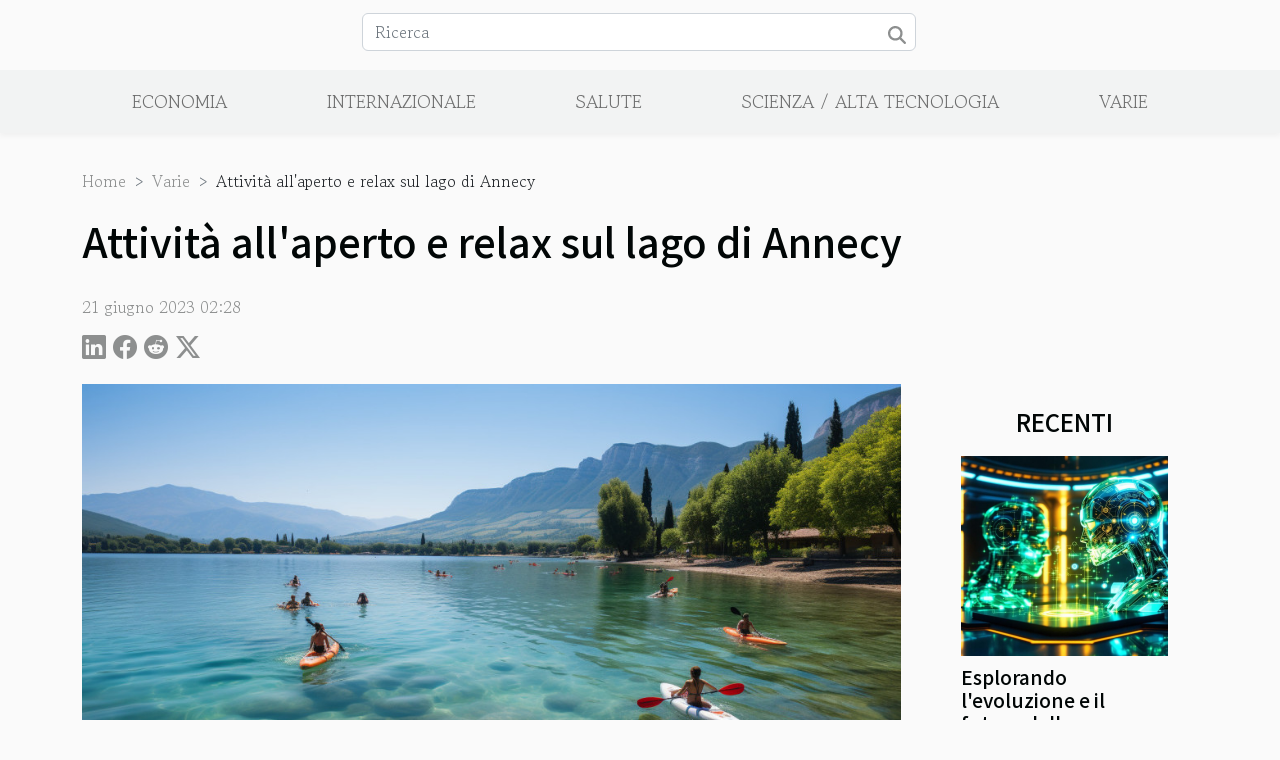

--- FILE ---
content_type: text/html; charset=UTF-8
request_url: https://www.progettogaia.org/attivita-allaperto-e-relax-sul-lago-di-annecy
body_size: 10466
content:
<!DOCTYPE html>
    <html lang="it">
<head>
    <meta charset="utf-8">
    <title>Attività all'aperto e relax sul lago di Annecy  | www.progettogaia.org</title>

<meta name="description" content="">

<meta name="robots" content="all" />
<link rel="icon" type="image/png" href="/favicon.png" />


    <meta name="viewport" content="width=device-width, initial-scale=1">
    <link rel="stylesheet" href="/css/style2.css">
</head>
<body>
    <header>
    <div class="container row">
    <!--    <time datetime="2026-01-17 20:19:23">17 gennaio 2026 20:19</time> -->
    <time id="currentDatetimeLang"></time>
    <script>
    document.addEventListener('DOMContentLoaded', function() {
        const dateElement = document.getElementById('currentDatetimeLang');
        const current = new Date();
        const options = { weekday: 'long', year: 'numeric', month: 'long', day: 'numeric' };
        
        const htmlLang = document.documentElement.lang;
        
        const dateString = current.toLocaleDateString(htmlLang, options);
        dateElement.textContent = dateString;
    });
</script>

        <form class="d-flex" role="search" method="get" action="/search">
    <input type="search" class="form-control"  name="q" placeholder="Ricerca" aria-label="Ricerca"  pattern=".*\S.*" required>
    <button type="submit" class="btn">
        <svg xmlns="http://www.w3.org/2000/svg" width="18px" height="18px" fill="currentColor" viewBox="0 0 512 512">
                    <path d="M416 208c0 45.9-14.9 88.3-40 122.7L502.6 457.4c12.5 12.5 12.5 32.8 0 45.3s-32.8 12.5-45.3 0L330.7 376c-34.4 25.2-76.8 40-122.7 40C93.1 416 0 322.9 0 208S93.1 0 208 0S416 93.1 416 208zM208 352a144 144 0 1 0 0-288 144 144 0 1 0 0 288z"/>
                </svg>
    </button>
</form>
    </div>
    <div class="container-fluid d-flex justify-content-center">
        <nav class="navbar container navbar-expand-xl m-0 pt-3">
            <div class="container-fluid">
                <button class="navbar-toggler" type="button" data-bs-toggle="collapse" data-bs-target="#navbarSupportedContent" aria-controls="navbarSupportedContent" aria-expanded="false" aria-label="Toggle navigation">
                    <svg xmlns="http://www.w3.org/2000/svg" fill="currentColor" class="bi bi-list" viewBox="0 0 16 16">
                        <path fill-rule="evenodd" d="M2.5 12a.5.5 0 0 1 .5-.5h10a.5.5 0 0 1 0 1H3a.5.5 0 0 1-.5-.5m0-4a.5.5 0 0 1 .5-.5h10a.5.5 0 0 1 0 1H3a.5.5 0 0 1-.5-.5m0-4a.5.5 0 0 1 .5-.5h10a.5.5 0 0 1 0 1H3a.5.5 0 0 1-.5-.5"></path>
                    </svg>
                </button>
                <div class="collapse navbar-collapse" id="navbarSupportedContent">
                    <ul class="navbar-nav">
                                                    <li class="nav-item">
    <a href="/economia" class="nav-link">Economia</a>
    </li>
                                    <li class="nav-item">
    <a href="/internazionale" class="nav-link">Internazionale</a>
    </li>
                                    <li class="nav-item">
    <a href="/salute" class="nav-link">Salute</a>
    </li>
                                    <li class="nav-item">
    <a href="/scienza-alta-tecnologia" class="nav-link">Scienza / Alta tecnologia</a>
    </li>
                                    <li class="nav-item">
    <a href="/varie" class="nav-link">Varie</a>
    </li>
                            </ul>
                </div>
            </div>
        </nav>
    </div>
</header>
<div class="container">
        <nav aria-label="breadcrumb"
               style="--bs-breadcrumb-divider: '&gt;';" >
            <ol class="breadcrumb">
                <li class="breadcrumb-item"><a href="/">Home</a></li>
                                    <li class="breadcrumb-item  active ">
                        <a href="/varie" title="Varie">Varie</a>                    </li>
                                <li class="breadcrumb-item">
                    Attività all'aperto e relax sul lago di Annecy                </li>
            </ol>
        </nav>
    </div>
<div class="container-fluid">
    <main class="container sidebar-default mt-2">
        <div class="row">

                            <h1>
                    Attività all'aperto e relax sul lago di Annecy                </h1>
            
            <fieldset><time datetime="2023-06-21 02:28:01">21 giugno 2023 02:28</time>                <ul>
                    <li><a href="https://www.linkedin.com/shareArticle?url=https://www.progettogaia.org/attivita-allaperto-e-relax-sul-lago-di-annecy&amp;title=Attività all&#039;aperto e relax sul lago di Annecy" rel="nofollow" target="_blank"><i class="social-linkedin"></i></a></li>
                    <li><a href="https://www.facebook.com/sharer.php?u=https://www.progettogaia.org/attivita-allaperto-e-relax-sul-lago-di-annecy" rel="nofollow" target="_blank"><i class="social-facebook"></i></a></li>
                    <li><a href="https://reddit.com/submit?url=https://www.progettogaia.org/attivita-allaperto-e-relax-sul-lago-di-annecy&amp;title=Attività all&#039;aperto e relax sul lago di Annecy" rel="nofollow" target="_blank"><i class="social-reddit"></i></a></li>
                    <li><a href="https://twitter.com/share?url=https://www.progettogaia.org/attivita-allaperto-e-relax-sul-lago-di-annecy&amp;text=Attività all&#039;aperto e relax sul lago di Annecy" rel="nofollow" target="_blank"><i class="social-twitter"></i></a></li>
            </ul></fieldset>
            <div class="col-lg-9 order-1 order-lg-2 col-12 main">
                <img class="img-fluid" src="/images/attivita-allaperto-e-relax-sul-lago-di-annecy.jpg" alt="Attività all&#039;aperto e relax sul lago di Annecy">                                <article class="container main" ><details  open >
                    <summary>Contenuti</summary>
        
                                    <ol>
                                        <li>
                        <a href="javascript:;" onclick="document.querySelector('#anchor_0').scrollIntoView();">Godetevi le acque cristalline del lago di Annecy </a>
                    </li>
                                                                                    <li>
                        <a href="javascript:;" onclick="document.querySelector('#anchor_1').scrollIntoView();">Vela sul lago  </a>
                    </li>
                                                                                    <li>
                        <a href="javascript:;" onclick="document.querySelector('#anchor_2').scrollIntoView();">Escursioni</a>
                    </li>
                                                                                    <li>
                        <a href="javascript:;" onclick="document.querySelector('#anchor_3').scrollIntoView();">In bicicletta lungo sentieri pittoreschi</a>
                    </li>
                                                            </ol>
                        </details>

                    <div><p>Annecy è un paradiso estivo per gli amanti delle attività all&#8217;aria aperta e per chi desidera rilassarsi in riva al lago. Situata nella pittoresca regione dell&#8217;Alta Savoia, Annecy è una città affascinante che offre ai visitatori una serie di esperienze uniche. Questo articolo presenta le meraviglie di Annecy in estate, concentrandosi sulle attività all&#8217;aperto.&nbsp;</p>
<h2 id="anchor_0">Godetevi le acque cristalline del lago di Annecy&nbsp;</h2>
<p>Quando visitate Annecy in estate, le acque cristalline del Lago di Annecy sono un must. Con il suo sorprendente colore turchese, il lago offre uno scenario spettacolare in cui rilassarsi sotto il sole estivo. In alternativa, potete cliccare su <a href="https://www.turismo-annecy.com/">questo link</a> per avere maggiori informazioni sui vari modi per godersi le acque cristalline di Annecy.&nbsp;</p>
<p>Rinomato per essere uno dei laghi più puliti d&#8217;Europa, il lago di Annecy ha una limpidezza sorprendente. Questo permette di vedere i pesci che nuotano e le piante acquatiche che ondeggiano lentamente sotto la superficie. Fare il bagno nelle sue acque trasparenti può dare l&#8217;impressione di immergersi in un paradiso acquatico.</p>
<h2 id="anchor_1">Vela sul lago &nbsp;</h2>
<p>Il lago di Annecy offre un&#8217;esperienza di navigazione indimenticabile. Invita i turisti a esplorare le sue acque scintillanti. Inoltre, offre la possibilità di immergersi nelle bellezze naturali che lo circondano. Che siate curiosi alle prime armi o navigatori esperti, la navigazione sul lago di Annecy promette piaceri eccezionali.&nbsp;</p>
<p>Sono disponibili anche gite in barca per chi vuole godersi la navigazione senza doverla manovrare in prima persona. Potete salire a bordo di una barca da crociera e lasciarvi guidare nelle tranquille acque del lago. Si può anche esplorare il paesaggio mozzafiato, con le maestose montagne delle Alpi sullo sfondo.&nbsp;</p>
<h2 id="anchor_2">Escursioni</h2>
<p>Annecy e i suoi dintorni sono ricchi di sentieri pittoreschi e paesaggi meravigliosi. Che siate appassionati di ciclismo o di escursionismo, qui troverete una miriade di opportunità per scoprire la natura protetta e immergervi nella bellezza dei dintorni.&nbsp;</p>
<p>Annecy ospita dolci colline verdi, montagne maestose e valli pittoresche, creando il parco giochi perfetto per gli appassionati di escursionismo. Tra una tranquilla escursione in famiglia, un&#8217;avventura più intensa o una fuga romantica, potrete fare una scelta che soddisfi i vostri desideri.</p>
<p>Innanzitutto, il tour del Lago di Annecy è un must per gli amanti delle passeggiate e della bicicletta. Si tratta di un percorso panoramico di quasi 42 chilometri che fa il giro del lago. Lungo il percorso si attraversano villaggi incantevoli, punti panoramici mozzafiato e spiagge appartate. Per evitare di percorrere l&#8217;intero itinerario in un solo giorno, è possibile suddividerlo in più tappe. Qualunque sia la vostra scelta, questo tour vi permetterà di scoprire le molteplici sfaccettature del lago di Annecy.&nbsp;</p>
<h2 id="anchor_3">In bicicletta lungo sentieri pittoreschi</h2>
<p>Annecy è un vero paradiso per gli appassionati di ciclismo. La città offre un&#8217;ampia gamma di percorsi adatti a tutti i livelli di ciclisti. Che siate ciclisti da turismo o ciclisti di alto livello, troverete quello che fa per voi. Pedalare intorno al lago di Annecy è un&#8217;esperienza stimolante. La pista ciclabile che costeggia il lago offre un percorso sicuro per godere al massimo di questa escursione. Lungo il percorso è possibile fermarsi ad ammirare il paesaggio.&nbsp;</p>
<p>Annecy in estate è il luogo ideale per praticare attività all&#8217;aperto e rilassarsi in riva al lago. Durante il tragitto, potrete godervi le acque cristalline del lago, fare una crociera e fare escursioni. Annecy offre una vasta gamma di opzioni per soddisfare tutti i visitatori estivi.&nbsp;</p><div></article>            </div>
            <aside class="col-lg-3 order-2 order-lg-2 col-12 aside-right">
                <div class="list-img-none">
                    <h2>Recenti</h2>                            <section>
                    <figure><a href="/esplorando-levoluzione-e-il-futuro-delle-tecnologie-di-immagini-generate-dallai" title="Esplorando l&#039;evoluzione e il futuro delle tecnologie di immagini generate dall&#039;AI"><img class="img-fluid" src="/images/esplorando-levoluzione-e-il-futuro-delle-tecnologie-di-immagini-generate-dallai.jpeg" alt="Esplorando l&#039;evoluzione e il futuro delle tecnologie di immagini generate dall&#039;AI"></a></figure><figcaption>Esplorando l'evoluzione e il futuro delle tecnologie di immagini generate dall'AI</figcaption>                    <div>
                                                <h3><a href="/esplorando-levoluzione-e-il-futuro-delle-tecnologie-di-immagini-generate-dallai" title="Esplorando l&#039;evoluzione e il futuro delle tecnologie di immagini generate dall&#039;AI">Esplorando l'evoluzione e il futuro delle tecnologie di immagini generate dall'AI</a></h3>                    </div>
                </section>
                            <section>
                    <figure><a href="/scopri-come-scegliere-il-copripiumino-perfetto-per-ogni-stagione" title="Scopri come scegliere il copripiumino perfetto per ogni stagione"><img class="img-fluid" src="/images/scopri-come-scegliere-il-copripiumino-perfetto-per-ogni-stagione.jpg" alt="Scopri come scegliere il copripiumino perfetto per ogni stagione"></a></figure><figcaption>Scopri come scegliere il copripiumino perfetto per ogni stagione</figcaption>                    <div>
                                                <h3><a href="/scopri-come-scegliere-il-copripiumino-perfetto-per-ogni-stagione" title="Scopri come scegliere il copripiumino perfetto per ogni stagione">Scopri come scegliere il copripiumino perfetto per ogni stagione</a></h3>                    </div>
                </section>
                            <section>
                    <figure><a href="/come-scegliere-un-orologio-da-taschino-per-ogni-occasione" title="Come scegliere un orologio da taschino per ogni occasione?"><img class="img-fluid" src="/images/come-scegliere-un-orologio-da-taschino-per-ogni-occasione.jpg" alt="Come scegliere un orologio da taschino per ogni occasione?"></a></figure><figcaption>Come scegliere un orologio da taschino per ogni occasione?</figcaption>                    <div>
                                                <h3><a href="/come-scegliere-un-orologio-da-taschino-per-ogni-occasione" title="Come scegliere un orologio da taschino per ogni occasione?">Come scegliere un orologio da taschino per ogni occasione?</a></h3>                    </div>
                </section>
                            <section>
                    <figure><a href="/come-scegliere-il-catamarano-ideale-per-la-tua-vacanza-in-mare" title="Come scegliere il catamarano ideale per la tua vacanza in mare?"><img class="img-fluid" src="/images/come-scegliere-il-catamarano-ideale-per-la-tua-vacanza-in-mare.jpeg" alt="Come scegliere il catamarano ideale per la tua vacanza in mare?"></a></figure><figcaption>Come scegliere il catamarano ideale per la tua vacanza in mare?</figcaption>                    <div>
                                                <h3><a href="/come-scegliere-il-catamarano-ideale-per-la-tua-vacanza-in-mare" title="Come scegliere il catamarano ideale per la tua vacanza in mare?">Come scegliere il catamarano ideale per la tua vacanza in mare?</a></h3>                    </div>
                </section>
                            <section>
                    <figure><a href="/tendenze-nel-lavoro-remoto-come-le-aziende-adattano-le-loro-politiche-per-una-forza-lavoro-globale" title="Tendenze nel lavoro remoto come le aziende adattano le loro politiche per una forza lavoro globale"><img class="img-fluid" src="/images/tendenze-nel-lavoro-remoto-come-le-aziende-adattano-le-loro-politiche-per-una-forza-lavoro-globale.jpeg" alt="Tendenze nel lavoro remoto come le aziende adattano le loro politiche per una forza lavoro globale"></a></figure><figcaption>Tendenze nel lavoro remoto come le aziende adattano le loro politiche per una forza lavoro globale</figcaption>                    <div>
                                                <h3><a href="/tendenze-nel-lavoro-remoto-come-le-aziende-adattano-le-loro-politiche-per-una-forza-lavoro-globale" title="Tendenze nel lavoro remoto come le aziende adattano le loro politiche per una forza lavoro globale">Tendenze nel lavoro remoto come le aziende adattano le loro politiche per una forza lavoro globale</a></h3>                    </div>
                </section>
                            <section>
                    <figure><a href="/guida-completa-agli-accessori-essenziali-per-il-paddle-surf" title="Guida completa agli accessori essenziali per il paddle surf"><img class="img-fluid" src="/images/guida-completa-agli-accessori-essenziali-per-il-paddle-surf.jpeg" alt="Guida completa agli accessori essenziali per il paddle surf"></a></figure><figcaption>Guida completa agli accessori essenziali per il paddle surf</figcaption>                    <div>
                                                <h3><a href="/guida-completa-agli-accessori-essenziali-per-il-paddle-surf" title="Guida completa agli accessori essenziali per il paddle surf">Guida completa agli accessori essenziali per il paddle surf</a></h3>                    </div>
                </section>
                                    </div>
            </aside>
        </div>
        <div class="container pages-list-default">
        <h2>Articoli simili</h2>                    <section>
                <div class="row">
                    <div class="col-sm-3">
                        <a href="/scopri-come-scegliere-il-copripiumino-perfetto-per-ogni-stagione" title="Scopri come scegliere il copripiumino perfetto per ogni stagione"><img class="float-start img-fluid" src="/images/scopri-come-scegliere-il-copripiumino-perfetto-per-ogni-stagione.jpg" alt="Scopri come scegliere il copripiumino perfetto per ogni stagione"></a>                    </div>
                    <div class="col-sm-9 "> 
                        <h3><a href="/scopri-come-scegliere-il-copripiumino-perfetto-per-ogni-stagione" title="Scopri come scegliere il copripiumino perfetto per ogni stagione">Scopri come scegliere il copripiumino perfetto per ogni stagione</a></h3>                        <time datetime="2025-11-03 09:30:04">3 novembre 2025 09:30</time>                        <div>
Scegliere il copripiumino giusto per ogni stagione è essenziale per garantire comfort e qualità del sonno durante tutto l’anno. Ogni periodo richiede materiali e caratteristiche specifiche, capaci di adattarsi alle diverse temperature e necessità della casa. Scopri nei prossimi paragrafi come individuare la soluzione perfetta per ogni esigenza, ottimizzando il riposo e valorizzando lo stile della camera da letto.
Materiali adatti a ogni stagione
La scelta del copripiumino stagionale dipende principalmente dai materiali copripiumino impiegati, poiché ognuno presenta caratteristiche specifiche in termini di traspirabilità, comfort stagionale e capacità di isolamento termico. Il cotone, particolarmente amato per la sua morbidezza e la naturale traspirabilità, è ideale soprattutto durante...<!--    <time datetime="2025-11-03 09:30:04">3 novembre 2025 09:30</time> --></div>                                            </div>
                </div>

            </section>
                    <section>
                <div class="row">
                    <div class="col-sm-3">
                        <a href="/come-scegliere-un-orologio-da-taschino-per-ogni-occasione" title="Come scegliere un orologio da taschino per ogni occasione?"><img class="float-start img-fluid" src="/images/come-scegliere-un-orologio-da-taschino-per-ogni-occasione.jpg" alt="Come scegliere un orologio da taschino per ogni occasione?"></a>                    </div>
                    <div class="col-sm-9 "> 
                        <h3><a href="/come-scegliere-un-orologio-da-taschino-per-ogni-occasione" title="Come scegliere un orologio da taschino per ogni occasione?">Come scegliere un orologio da taschino per ogni occasione?</a></h3>                        <time datetime="2025-09-20 09:36:05">20 settembre 2025 09:36</time>                        <div>  
Scegliere un orologio da taschino non è semplicemente una questione di stile, ma anche di funzionalità e personalità. Un accessorio così raffinato può trasformare un look formale o aggiungere un tocco di classe a un abbigliamento casual, rendendo ogni occasione unica. Scopri come trovare il modello perfetto grazie ai consigli esperti raccolti nei paragrafi che seguono, per valorizzare ogni momento con eleganza e precisione.  
Scegliere in base all’occasione

La selezione di un orologio da taschino deve essere attentamente armonizzata all’occasione specifica per garantire eleganza e raffinatezza. Per eventi formali come cerimonie o ricevimenti di gala, si consiglia un orologio da taschino classico, magari con cassa in oro o argento e quadrante essenziale, accompagnato dalla catena...<!--    <time datetime="2025-09-20 09:36:05">20 settembre 2025 09:36</time> --></div>                                            </div>
                </div>

            </section>
                    <section>
                <div class="row">
                    <div class="col-sm-3">
                        <a href="/guida-completa-agli-accessori-essenziali-per-il-paddle-surf" title="Guida completa agli accessori essenziali per il paddle surf"><img class="float-start img-fluid" src="/images/guida-completa-agli-accessori-essenziali-per-il-paddle-surf.jpeg" alt="Guida completa agli accessori essenziali per il paddle surf"></a>                    </div>
                    <div class="col-sm-9 "> 
                        <h3><a href="/guida-completa-agli-accessori-essenziali-per-il-paddle-surf" title="Guida completa agli accessori essenziali per il paddle surf">Guida completa agli accessori essenziali per il paddle surf</a></h3>                        <time datetime="2025-04-25 11:24:05">25 aprile 2025 11:24</time>                        <div>
Il paddle surf, noto anche come stand-up paddleboarding (SUP), è una pratica sportiva che cattura sempre più appassionati, grazie alla sua capacità di coniugare sport, natura e divertimento. Ma per godersi questa esperienza al meglio, è fondamentale essere equipaggiati con gli accessori giusti. Scopriamo insieme quali sono gli elementi imprescindibili da avere prima di solcare le onde in piedi sulla propria tavola.
L'importanza della tavola adeguata
Il primo elemento da considerare quando si pratica il paddle surf è, senza dubbio, la tavola. Questa deve essere scelta in base al peso, all'altezza e al livello di esperienza dell'utilizzatore. È altresì fondamentale assicurarsi che sia stabile e maneggevole, per garantire sicurezza e piacere nella pratica. La tavola SUP deve avere...<!--    <time datetime="2025-04-25 11:24:05">25 aprile 2025 11:24</time> --></div>                                            </div>
                </div>

            </section>
                    <section>
                <div class="row">
                    <div class="col-sm-3">
                        <a href="/consigli-pratici-per-evitare-le-truffe-via-email" title="Consigli pratici per evitare le truffe via email"><img class="float-start img-fluid" src="/images/consigli-pratici-per-evitare-le-truffe-via-email.jpg" alt="Consigli pratici per evitare le truffe via email"></a>                    </div>
                    <div class="col-sm-9 "> 
                        <h3><a href="/consigli-pratici-per-evitare-le-truffe-via-email" title="Consigli pratici per evitare le truffe via email">Consigli pratici per evitare le truffe via email</a></h3>                        <time datetime="2023-09-27 02:08:04">27 settembre 2023 02:08</time>                        <div>
In un mondo sempre più digitalizzato, le truffe via email sono diventate un fenomeno preoccupante e costante. Attraverso tecniche di inganno sofisticate, i truffatori cercano di rubare dati personali o finanziari. Pertanto, è fondamentale essere sempre all&#8217;erta e adottare misure di sicurezza idonee. Questo articolo vi fornirà consigli pratici per proteggervi dalle truffe via email. Scoprirete come riconoscere un&#8217;email sospetta, come proteggere le vostre informazioni personali e quali passaggi compiere se siete stati vittime di una truffa. Quindi, continuate a leggere per scoprire come navigare in sicurezza nel mondo digitale.

Riconoscere un&#8217;email di truffa: segnali di allarme
La diffusione di &#8220;email di truffa&#8221; è un fenomeno in crescita, motivo per cui è...<!--    <time datetime="2023-09-27 02:08:04">27 settembre 2023 02:08</time> --></div>                                            </div>
                </div>

            </section>
                    <section>
                <div class="row">
                    <div class="col-sm-3">
                        <a href="/quali-sono-i-criteri-da-tenere-in-considerazione-per-un-allevamento-di-successo-delle-galline-ovaiole" title="Quali sono i criteri da tenere in considerazione per un allevamento di successo delle galline ovaiole ?"><img class="float-start img-fluid" src="/images/quali-sono-i-criteri-da-tenere-in-considerazione-per-un-allevamento-di-successo-delle-galline-ovaiole.jpg" alt="Quali sono i criteri da tenere in considerazione per un allevamento di successo delle galline ovaiole ?"></a>                    </div>
                    <div class="col-sm-9 "> 
                        <h3><a href="/quali-sono-i-criteri-da-tenere-in-considerazione-per-un-allevamento-di-successo-delle-galline-ovaiole" title="Quali sono i criteri da tenere in considerazione per un allevamento di successo delle galline ovaiole ?">Quali sono i criteri da tenere in considerazione per un allevamento di successo delle galline ovaiole ?</a></h3>                        <time datetime="2023-07-04 02:50:02">4 luglio 2023 02:50</time>                        <div>L&#8217;allevamento di galline ovaiole è una delle industrie di maggior successo al mondo. Ciò è dovuto all&#8217;elevata richiesta di carne e uova sul mercato. Per posizionarsi in questo settore e avere successo nel proprio progetto di allevamento, è necessario tenere conto di alcuni criteri. In questa sezione scoprirete cosa c&#8217;è da sapere su questi punti chiave per un allevamento di successo.
Trovare un sito per l&#8217;allevamento di pollame
Oggigiorno gli allevamenti di pollame sono sempre più diffusi in quasi tutti i Paesi del mondo. È giusto creare un proprio allevamento di pollame, ma è molto meglio affittare o compra il meglio un sito. Infatti, con la normativa in materia, le autorità nazionali impongono che tutti gli allevamenti di pollame siano realizzati lontano dalle...<!--    <time datetime="2023-07-04 02:50:02">4 luglio 2023 02:50</time> --></div>                                            </div>
                </div>

            </section>
                    <section>
                <div class="row">
                    <div class="col-sm-3">
                        <a href="/perche-usare-un-lubrificante-prima-del-sesso" title="Perché usare un lubrificante prima del sesso?"><img class="float-start img-fluid" src="/nophoto.png" alt="Perché usare un lubrificante prima del sesso?"></a>                    </div>
                    <div class="col-sm-9 "> 
                        <h3><a href="/perche-usare-un-lubrificante-prima-del-sesso" title="Perché usare un lubrificante prima del sesso?">Perché usare un lubrificante prima del sesso?</a></h3>                        <time datetime="2022-09-02 17:33:54">2 settembre 2022 17:33</time>                        <div>Fare l&#8217;amore è una cosa molto bella. Ma è consigliabile prendere alcune precauzioni. A volte queste precauzioni includono l&#8217;uso di un lubrificante. Molte persone credono erroneamente che non sia necessario usare un lubrificante durante il sesso. In questo articolo vi mostriamo il contrario. Vi presentiamo alcuni motivi per cui dovreste usare un lubrificante.
Per rendere più intenso il piacere sessuale
È importante usare un lubrificante durante il sesso. Le ragioni sono molteplici. Il primo è quello di aumentare il piacere sessuale. Per questo motivo molte donne richiedono l&#8217;uso di un lubrificante al proprio partner. Ma è necessario scegliere uno dei migliori lubrificanti vaginali. Perché non tutti i lubrificanti migliorano sempre il piacere sessuale, soprattutto da...<!--    <time datetime="2022-09-02 17:33:54">2 settembre 2022 17:33</time> --></div>                                            </div>
                </div>

            </section>
                    <section>
                <div class="row">
                    <div class="col-sm-3">
                        <a href="/qual-e-lo-scopo-dei-plug-anali" title="Qual è lo scopo dei plug anali?"><img class="float-start img-fluid" src="/nophoto.png" alt="Qual è lo scopo dei plug anali?"></a>                    </div>
                    <div class="col-sm-9 "> 
                        <h3><a href="/qual-e-lo-scopo-dei-plug-anali" title="Qual è lo scopo dei plug anali?">Qual è lo scopo dei plug anali?</a></h3>                        <time datetime="2022-09-01 00:31:17">1 settembre 2022 00:31</time>                        <div>I plug anali possono essere utilizzati durante i giochi sessuali. I plug anali sono un buon inizio per il gioco anale. Sono disponibili in diverse misure e materiali e offrono un notevole controllo per i principianti. Inoltre, possono essere lasciati in posizione durante la penetrazione vaginale. I plug anali sono solitamente affusolati e sagomati per un inserimento ottimale. Sono dotati di un&#8217;impugnatura intelligente per essere maneggiati.
I plug anali vi mettono a vostro agio stimolando il vostro ano
Se siete nuovi al gioco anale, i plug anali sono un modo incredibile per sentirsi a proprio agio. Considerate la possibilità di iniziare con un plug anale piccolo, per poi passare a plug più grandi, sia in lunghezza che in circonferenza. Usate molti lubrificanti. Per ulteriori...<!--    <time datetime="2022-09-01 00:31:17">1 settembre 2022 00:31</time> --></div>                                            </div>
                </div>

            </section>
                    <section>
                <div class="row">
                    <div class="col-sm-3">
                        <a href="/quale-handpan-scegliere-se-si-e-un-principiante" title="Quale handpan scegliere se si è un principiante?"><img class="float-start img-fluid" src="/images/quale-handpan-scegliere-se-si-e-un-principiante.jpg" alt="Quale handpan scegliere se si è un principiante?"></a>                    </div>
                    <div class="col-sm-9 "> 
                        <h3><a href="/quale-handpan-scegliere-se-si-e-un-principiante" title="Quale handpan scegliere se si è un principiante?">Quale handpan scegliere se si è un principiante?</a></h3>                        <time datetime="2022-08-15 10:25:11">15 agosto 2022 10:25</time>                        <div>L&#8217;handpan è uno strumento musicale a percussione disponibile in diversi modelli. Per questo motivo, può essere difficile per chi decide di acquistarlo per la prima volta scegliere quello che fa al caso suo. Per aiutarvi a farlo, in questo articolo vi guidiamo attraverso alcuni criteri da considerare.
Scegliere l&#8217;handpan in base all&#8217;intervallo
Per quanto riguarda le pentole, esistono tre diverse gamme. Infatti, abbiamo la scala D, la scala maggiore e la scala minore. La prima è ben nota e adottata da tutti coloro che vogliono sviluppare la loro conoscenza delle scale. Per cominciare, lo consigliamo. In secondo luogo, la scala maggiore è adatta all&#8217;atmosfera. È quindi consigliato a chi vuole fare musica felice. Infine, la scala minore è destinata ai musicisti che...<!--    <time datetime="2022-08-15 10:25:11">15 agosto 2022 10:25</time> --></div>                                            </div>
                </div>

            </section>
                    <section>
                <div class="row">
                    <div class="col-sm-3">
                        <a href="/come-si-sceglie-un-prodotto-da-un-negozio-online" title="Come si sceglie un prodotto da un negozio online?"><img class="float-start img-fluid" src="/images/come-si-sceglie-un-prodotto-da-un-negozio-online.jpeg" alt="Come si sceglie un prodotto da un negozio online?"></a>                    </div>
                    <div class="col-sm-9 "> 
                        <h3><a href="/come-si-sceglie-un-prodotto-da-un-negozio-online" title="Come si sceglie un prodotto da un negozio online?">Come si sceglie un prodotto da un negozio online?</a></h3>                        <time datetime="2022-07-20 12:03:01">20 luglio 2022 12:03</time>                        <div>Lo shopping online è il modo migliore per acquistare tutti i tipi di articoli al giorno d&#8217;oggi. Con l&#8217;aiuto dei siti di shopping, è possibile partecipare a un mercato digitale altamente sviluppato. Tuttavia, è necessario effettuare una selezione. Per farlo, è necessario seguire alcuni passaggi. Leggete questo articolo per scoprire alcuni suggerimenti.
L&#8217;analisi
Il primo passo per selezionare un prodotto su un sito di vendite online è l&#8217;analisi. È infatti necessario avere una garanzia da una fonte ufficiale sull&#8217;affidabilità del sito di vendita in questione. A tal fine, è necessario effettuare un&#8217;analisi approfondita per essere meglio informati. Questa analisi deve consistere nello studio dei parametri di sicurezza del sito di vendita. Dovete essere...<!--    <time datetime="2022-07-20 12:03:01">20 luglio 2022 12:03</time> --></div>                                            </div>
                </div>

            </section>
                    <section>
                <div class="row">
                    <div class="col-sm-3">
                        <a href="/alcuni-passi-chiave-per-una-campagna-email-b2b-di-successo" title="Alcuni passi chiave per una campagna email B2B di successo"><img class="float-start img-fluid" src="/images/alcuni-passi-chiave-per-una-campagna-email-b2b-di-successo.jpg" alt="Alcuni passi chiave per una campagna email B2B di successo"></a>                    </div>
                    <div class="col-sm-9 "> 
                        <h3><a href="/alcuni-passi-chiave-per-una-campagna-email-b2b-di-successo" title="Alcuni passi chiave per una campagna email B2B di successo">Alcuni passi chiave per una campagna email B2B di successo</a></h3>                        <time datetime="2021-10-23 11:20:31">23 ottobre 2021 11:20</time>                        <div>Stabilire una buona strategia email B2B non è un&#8217;impresa facile, ma fatta bene, si dimostra essere un potente strumento per il business per generare entrate significative. Per creare una campagna efficace, è necessario determinare il valore che si sta andando a portare ai vostri potenziali clienti aziendali e gli strumenti da utilizzare per farlo. Scopri in questo articolo i passi principali per raggiungere i tuoi obiettivi.
Definire gli obiettivi della tua campagna
Definire gli obiettivi è essenziale perché permette all&#8217;azienda B2B di misurare la sua evoluzione, il suo successo a medio e lungo termine. È anche un ottimo modo per farla crescere, rafforzare la sua posizione sul mercato e offrire l&#8217;immagine di un&#8217;organizzazione solida. Per maggiori dettagli,...<!--    <time datetime="2021-10-23 11:20:31">23 ottobre 2021 11:20</time> --></div>                                            </div>
                </div>

            </section>
                    <section>
                <div class="row">
                    <div class="col-sm-3">
                        <a href="/come-sbarazzarsi-del-grasso-addominale" title="Come sbarazzarsi del grasso addominale"><img class="float-start img-fluid" src="/images/come-sbarazzarsi-del-grasso-addominale.jpeg" alt="Come sbarazzarsi del grasso addominale"></a>                    </div>
                    <div class="col-sm-9 "> 
                        <h3><a href="/come-sbarazzarsi-del-grasso-addominale" title="Come sbarazzarsi del grasso addominale">Come sbarazzarsi del grasso addominale</a></h3>                        <time datetime="2021-10-14 23:46:56">14 ottobre 2021 23:46</time>                        <div>La presenza di una grande quantità di grasso nell&#8217;addome può essere la causa di diverse malattie. La pressione alta e l&#8217;eccesso di zucchero nel sangue sono le conseguenze di queste cellule grasse. Ma il grasso addominale non è impossibile da rilasciare. Pertanto, avete in questo articolo alcune raccomandazioni efficaci per eliminare questi grassi viscerali.
Consigli efficaci contro il grasso addominale
Il grasso addominale, noto anche come tessuto adiposo viscerale, è un accumulo di grasso nell&#8217;addome. Questo grasso addominale è visibile in alcune persone (la pancia) e non in altre. Nel secondo caso, il grasso si deposita all&#8217;interno dell&#8217;intestino o del fegato ed è molto tossico per la salute. Per sbarazzarsene, basta fare alcune attività fisiche di...<!--    <time datetime="2021-10-14 23:46:56">14 ottobre 2021 23:46</time> --></div>                                            </div>
                </div>

            </section>
                    <section>
                <div class="row">
                    <div class="col-sm-3">
                        <a href="/quali-sono-i-diversi-tipi-di-pos" title="Quali sono i diversi tipi di POS?"><img class="float-start img-fluid" src="/images/quali-sono-i-diversi-tipi-di-pos.jpg" alt="Quali sono i diversi tipi di POS?"></a>                    </div>
                    <div class="col-sm-9 "> 
                        <h3><a href="/quali-sono-i-diversi-tipi-di-pos" title="Quali sono i diversi tipi di POS?">Quali sono i diversi tipi di POS?</a></h3>                        <time datetime="2021-09-30 02:50:43">30 settembre 2021 02:50</time>                        <div>Più di un commerciante e impresa commerciale si lamenta delle scarse vendite. Ma prima di lamentarti, ti sei mai chiesto perché non stai vendendo? Cosa state facendo per attirare i clienti? Tutti questi criteri dovrebbero essere considerati. Ma per aiutarvi in questo, vi offriamo l&#8217;opzione di POP. Scoprite in questo articolo i diversi tipi di POS che esistono e le loro caratteristiche.
Il display da banco
Chiamato ancora display da banco, il cavalletto da banco è un tipo di POS, un accessorio POS molto comune. In generale, lo vedrete in vari punti vendita. Questo tipo di POS è disponibile in diverse gamme con diversi materiali. Visitando il sito web https://www.d4d-elettronica.it/, capirete che il cavalletto da banco è la forma di POP che è adatta alla distribuzione di volantini,...<!--    <time datetime="2021-09-30 02:50:43">30 settembre 2021 02:50</time> --></div>                                            </div>
                </div>

            </section>
                    <section>
                <div class="row">
                    <div class="col-sm-3">
                        <a href="/gli-esseri-umani-sono-la-specie-dominante-grazie-allelettricita" title="Gli esseri umani sono la specie dominante grazie all&#039;elettricità"><img class="float-start img-fluid" src="/images/gli-esseri-umani-sono-la-specie-dominante-grazie-allelettricita.jpeg" alt="Gli esseri umani sono la specie dominante grazie all&#039;elettricità"></a>                    </div>
                    <div class="col-sm-9 "> 
                        <h3><a href="/gli-esseri-umani-sono-la-specie-dominante-grazie-allelettricita" title="Gli esseri umani sono la specie dominante grazie all&#039;elettricità">Gli esseri umani sono la specie dominante grazie all'elettricità</a></h3>                        <time datetime="2021-07-30 13:40:08">30 luglio 2021 13:40</time>                        <div>Per secoli si è studiata l&#8217;evoluzione dell&#8217;uomo, sono sorte milioni di domande, una di queste è perché noi siamo la specie dominante, perché gli animali non sono la specie dominante?
Una specie dominante
la realtà è che siamo stati in grado di evolvere come specie grazie all&#8217;elettricità, tuttavia il percorso non è stato veloce o facile come tutto ha iniziato a svilupparsi con la scoperta del fuoco.
L&#8217;ingegno umano ha attraversato le frontiere per creare innovazioni incredibili, ma al di là di una benzina che aiuta le auto a muoversi o che permette agli aerei di portarci da un posto all&#8217;altro, è l&#8217;energia che usiamo ogni giorno, nella nostra vita quotidiana. Noi siamo energia, e anche quando siamo in completo riposo, la emaniamo. Tuttavia, ciò che ci...<!--    <time datetime="2021-07-30 13:40:08">30 luglio 2021 13:40</time> --></div>                                            </div>
                </div>

            </section>
                    </div>
                    </main>
</div>
<footer>
    <div class="container-fluid">
        <div class="container">
            <div class="row">
                <div class="col-12 col-lg-4">
                    <div class="row">
                        <section>
            <div>
                <h3><a href="/economia" title="Economia">Economia</a></h3>                            </div>
        </section>
            <section>
            <div>
                <h3><a href="/internazionale" title="Internazionale">Internazionale</a></h3>                            </div>
        </section>
            <section>
            <div>
                <h3><a href="/salute" title="Salute">Salute</a></h3>                            </div>
        </section>
            <section>
            <div>
                <h3><a href="/scienza-alta-tecnologia" title="Scienza / Alta tecnologia">Scienza / Alta tecnologia</a></h3>                            </div>
        </section>
            <section>
            <div>
                <h3><a href="/varie" title="Varie">Varie</a></h3>                            </div>
        </section>
                            </div>
                                    </div>
                <div class="col-12 col-lg-4">
                    <form class="d-flex" role="search" method="get" action="/search">
    <input type="search" class="form-control"  name="q" placeholder="Ricerca" aria-label="Ricerca"  pattern=".*\S.*" required>
    <button type="submit" class="btn">
        <svg xmlns="http://www.w3.org/2000/svg" width="18px" height="18px" fill="currentColor" viewBox="0 0 512 512">
                    <path d="M416 208c0 45.9-14.9 88.3-40 122.7L502.6 457.4c12.5 12.5 12.5 32.8 0 45.3s-32.8 12.5-45.3 0L330.7 376c-34.4 25.2-76.8 40-122.7 40C93.1 416 0 322.9 0 208S93.1 0 208 0S416 93.1 416 208zM208 352a144 144 0 1 0 0-288 144 144 0 1 0 0 288z"/>
                </svg>
    </button>
</form>
                </div>
            </div>
        </div>
    </div>
    <div class="container-fluid">
        <div class="row">
            copyright 2026 www.progettogaia.org
   
    </div>
    </div>
</footer>

    <script src="https://cdn.jsdelivr.net/npm/bootstrap@5.0.2/dist/js/bootstrap.bundle.min.js" integrity="sha384-MrcW6ZMFYlzcLA8Nl+NtUVF0sA7MsXsP1UyJoMp4YLEuNSfAP+JcXn/tWtIaxVXM" crossorigin="anonymous"></script>
    </body>
</html>
